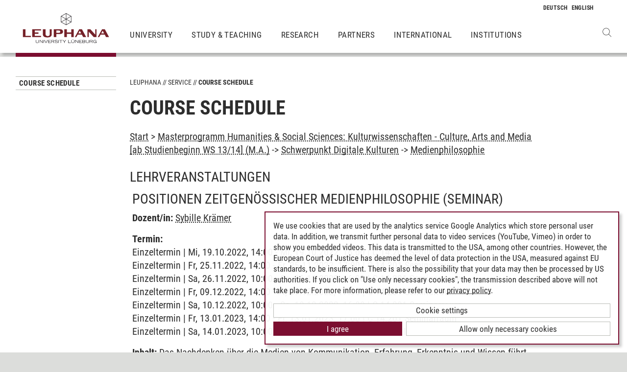

--- FILE ---
content_type: text/html; charset=utf-8
request_url: https://www.leuphana.de/en/services/course-schedule.html?mode=veranstaltungsliste&modul_id=50435&gebiet_id=9219
body_size: 6547
content:
        <!DOCTYPE html>
<html lang="en" xml:lang="en" xmlns="http://www.w3.org/1999/xhtml" class="no-js">
<head>

<meta charset="utf-8">
<!-- 
	This website is powered by TYPO3 - inspiring people to share!
	TYPO3 is a free open source Content Management Framework initially created by Kasper Skaarhoj and licensed under GNU/GPL.
	TYPO3 is copyright 1998-2026 of Kasper Skaarhoj. Extensions are copyright of their respective owners.
	Information and contribution at https://typo3.org/
-->



<title>course-schedule | Leuphana</title>
<meta name="generator" content="TYPO3 CMS">
<meta name="viewport" content="width=device-width, initial-scale=1.0, user-scalable=yes">
<meta property="og:type" content="website">
<meta property="og:site_name" content="Leuphana University Lüneburg">
<meta property="og:locale" content="en">
<meta property="og:url" content="https://www.leuphana.de/en/services/course-schedule.html?mode=modulliste&amp;gebiet_id=7558">
<meta property="og:title" content="course-schedule">
<meta name="twitter:card" content="summary">
<meta name="twitter:site" content="@leuphana">
<meta name="google-site-verification" content="NzZwCFeYzS8Z_QFJKxApehcMCJmRwx6zkbrQW_db30E">
<meta name="theme-color" content="#7d212a">
<meta name="title" content="course-schedule">


<link rel="stylesheet" href="/_assets/b425a6813c524aae2e265eeca165a48a/assets/main.1766147772.css" media="all">
<link rel="stylesheet" href="/_assets/b425a6813c524aae2e265eeca165a48a/assets/print.1766147772.css" media="print">




<script src="/_assets/2a58d7833cb34b2a67d37f5b750aa297/JavaScript/default_frontend.1751966232.js"></script>
<script src="/_assets/0e7c70039fea6301253968b80474e4ec/JS/jquery-1.8.2.min.1761028307.js"></script>
<script src="/_assets/8286aa04085ae502d65e8479f4c5bb54/JavaScript/Webplayer/embed.1761028306.js"></script>



            <link rel="apple-touch-icon" sizes="180x180" href="/_assets/b425a6813c524aae2e265eeca165a48a/favicons/apple-touch-icon.png">
            <link rel="icon" type="image/png" sizes="32x32" href="/_assets/b425a6813c524aae2e265eeca165a48a/favicons/favicon-32x32.png">
            <link rel="icon" type="image/png" sizes="16x16" href="/_assets/b425a6813c524aae2e265eeca165a48a/favicons/favicon-16x16.png">
            <link rel="manifest" href="/_assets/b425a6813c524aae2e265eeca165a48a/favicons/site.webmanifest" crossorigin="use-credentials">
            <link rel="mask-icon" href="/_assets/b425a6813c524aae2e265eeca165a48a/favicons/safari-pinned-tab.svg" color="#7d212a">

            <link rel="preload" as="font" href="/_assets/b425a6813c524aae2e265eeca165a48a/assets/fonts/leuphana-icons.ba667f8.woff" crossorigin>
            <link rel="preload" as="font" href="/_assets/b425a6813c524aae2e265eeca165a48a/assets/fonts/roboto-condensed-v25-latin-300.woff2" crossorigin>
            <link rel="preload" as="font" href="/_assets/b425a6813c524aae2e265eeca165a48a/assets/fonts/roboto-condensed-v25-latin-700.woff2" crossorigin>
            <link rel="preload" as="font" href="/_assets/b425a6813c524aae2e265eeca165a48a/assets/fonts/roboto-condensed-v25-latin-regular.woff2" crossorigin>
            <meta name="msapplication-config" content="/_assets/b425a6813c524aae2e265eeca165a48a/favicons/browserconfig.xml">            <script type="text/plain" data-type="application/javascript" data-name="googleanalytics" data-src="https://www.googletagmanager.com/gtag/js?id=G-9P977SSXXR"></script>
            <script type="text/plain" data-type="application/javascript" data-name="googleanalytics" >
              window.dataLayer = window.dataLayer || [];
              function gtag(){dataLayer.push(arguments);}
              gtag('js', new Date());

              gtag('config', 'G-9P977SSXXR');
            </script>
<link rel="canonical" href="https://www.leuphana.de/en/services/course-schedule.html"/>

<link rel="alternate" hreflang="de-DE" href="https://www.leuphana.de/services/vorlesungsverzeichnis.html"/>
<link rel="alternate" hreflang="en" href="https://www.leuphana.de/en/services/course-schedule.html"/>
<link rel="alternate" hreflang="x-default" href="https://www.leuphana.de/services/vorlesungsverzeichnis.html"/>
<!-- This site is optimized with the Yoast SEO for TYPO3 plugin - https://yoast.com/typo3-extensions-seo/ -->
<script type="application/ld+json">[{"@context":"https:\/\/www.schema.org","@type":"BreadcrumbList","itemListElement":[{"@type":"ListItem","position":1,"item":{"@id":"https:\/\/www.leuphana.de\/en\/","name":"Leuphana"}},{"@type":"ListItem","position":2,"item":{"@id":"https:\/\/www.leuphana.de\/en\/services.html","name":"Service"}},{"@type":"ListItem","position":3,"item":{"@id":"https:\/\/www.leuphana.de\/en\/services\/studierendenservice-1-folder.html","name":"Studierendenservice"}},{"@type":"ListItem","position":4,"item":{"@id":"https:\/\/www.leuphana.de\/en\/services\/course-schedule.html","name":"Course Schedule"}}]}]</script>
</head>
<body id="uid6688">
<div class="c-page">
    


<header class="c-header container-fluid" data-nwt-plugin="nwt.stickynav">
    <div class="c-header__brand">
        <a href="/en/" class="c-header__brand-link"><img src="/_assets/b425a6813c524aae2e265eeca165a48a/images/leuphana_logo_en.svg" width="216" height="78"  class="c-header__brand-logo" alt="Logo Leuphana University Lüneburg"  alt="" ></a>
    </div>
    <input class="c-header__offcanvas-toggle" id="main-nav-toggle" type="checkbox">
    <div class="c-header__navigation-wrapper">
        <div class="c-header__navigation">
            <nav class="c-navigation c-navigation--main" data-nwt-plugin="nwt.offcanvasnav"
                 aria-label="Main Navigation">
                <ul class="c-navigation__list c-navigation__list--main c-list"><li class="c-navigation__list-item c-list__item"><a href="/en/university.html" class="c-navigation__list-item-link">University</a></li><li class="c-navigation__list-item c-list__item"><a href="/en/study.html" class="c-navigation__list-item-link">Study & Teaching</a></li><li class="c-navigation__list-item c-list__item"><a href="/en/research.html" class="c-navigation__list-item-link">Research</a></li><li class="c-navigation__list-item c-list__item"><a href="/en/partners.html" class="c-navigation__list-item-link">Partners</a></li><li class="c-navigation__list-item c-list__item"><a href="/en/institutions/international-center.html" class="c-navigation__list-item-link">International</a></li><li class="c-navigation__list-item c-list__item"><a href="/en/institutions.html" class="c-navigation__list-item-link">Institutions</a></li></ul>
            </nav>
        </div>
    </div>
    <div class="c-navigation__wrapper--language ">
        <nav class="c-navigation c-navigation--language" aria-label="Language Navigation">

            
                <ul class="c-navigation__list">

                    
                        <li class="c-navigation__list-item">
                            
                                    
                                            <a href="/services/vorlesungsverzeichnis.html" hreflang="de-DE"
                                               class="c-navigation__list-item-link" title="Deutsch">

                                                <abbr class="c-navigation__language" title="Deutsch">
                                                    <span class="c-navigation__language-short">de</span>
                                                </abbr>
                                            </a>
                                        
                                
                        </li>
                    
                        <li class="c-navigation__list-item">
                            
                                    
                                            <span>
                                                <abbr class="c-navigation__language" title="English">
                                                    <span class="c-navigation__language-short">en</span>
                                                </abbr>
                                            </span>
                                        
                                
                        </li>
                    
                </ul>
            

        </nav>
    </div>
    <div class="c-header__button-group">
        
            <button type="button" class="c-header__search-button btn btn-none" data-toggle="modal"
                    aria-label="Open Websearch" data-target="#auw_search-modal">
                <i class="icon icon-search" aria-hidden="true"></i>
            </button>
        
        <label class="c-header__offcanvas-button" for="main-nav-toggle">
            <span class="c-header__offcanvas-button-inner"></span>
        </label>
    </div>
</header>

    <div class="modal fade" id="auw_search-modal" tabindex="-1" aria-labelledby="auw_search-modal__label" aria-hidden="true">
        <div class="modal-dialog">
            <div class="modal-content">
                <div class="modal-header">
                    <h5 class="modal-title" id="auw_search-modal__label">Websearch</h5>
                    <button type="button" class="btn-none close" data-dismiss="modal"
                            aria-label="Close">
                        <span aria-hidden="true">&times;</span>
                    </button>
                </div>
                <div class="modal-body">
                    

<a data-href="/en/searchform.html" class="c-search__ajaxuri hidden"></a>

        <div id="tx-solr-search" class="c-search" data-nwt-plugin="nwt.search">
            

    <div class="tx-solr-search-form">
        <form method="get" class="c-search__form" id="tx-solr-search-form-pi-results" action="/en/searchform.html" data-suggest="/en/suggest.json" data-suggest-header="Top Results" accept-charset="utf-8">
            <div class="input-group c-search__form-input-group">
                

                

                <div class="c-search__autocomplete">
                    <input type="text"
                           class="c-search__form-input c-input form-control tx-solr-q js-solr-q tx-solr-suggest tx-solr-suggest-focus"
                           name="tx_solr[q]"
                           value=""
                           autocomplete="off"
                           placeholder="Enter search term..." />
                    <div class="c-search__autocomplete-suggestions"></div>
                </div>
                <select class="c-search__form-select c-input c-input--select form-control" name="tx_solr[filter][]">
                    <option class="c-input__option" value="" placeholder="">
                        Filter by
                    </option>
                    <option class="c-input__option" value="type:pages">
                        Pages
                    </option>
                    <option class="c-input__option" value="type:tt_address">
                        Persons
                    </option>
                    <option class="c-input__option" value="type:sys_file_metadata">
                        Files
                    </option>
                    <option class="c-input__option" value="type:tx_news_domain_model_news">
                        News
                    </option>
                </select>

                <span class="input-group-btn">
                    <button class="c-search__form-submit c-button tx-solr-submit solr-ajaxified" type="submit">
                        <i class="c-search__form-submit-icon icon-search" aria-hidden="true"></i>
                        <span class="c-search__form-submit-label">Search</span>
                    </button>
                </span>
            </div>
        </form>
    </div>

            <div class="c-search__content">
                
                <div class="tx_solr c-search__results">
                    
                    





                </div>
            </div>
        </div>
    







                </div>
            </div>
        </div>
    </div>


    <main class="c-main">
        
    <!--TYPO3SEARCH_begin-->


        
                












        

        <section class="c-section " id="c276728">
            



            <div class="c-section__container-content container-fluid">
                <div class="row">
                    
                            <div class="col-4 col-xl-3 d-none d-lg-block">
                                

<!--TYPO3SEARCH_end-->
<nav class="c-navigation__wrapper--subnavigation" aria-label="Subnavigation">
    <ul class="c-navigation__list--subnavigation c-navigation__list c-navigation__list--active" id="nav-subnavigation">

        <li class="c-navigation__list-item c-navigation__list-item--pagetitle">
            <div class="c-navigation__list-item-content">
                <a class="c-navigation__list-item-link" href="/en/services/course-schedule.html">Course Schedule</a>
            </div>
        </li>

        
    </ul>
</nav>
<!--TYPO3SEARCH_begin-->

                            </div>
                            <div class="col-16 col-lg-10 col-xl-11">
                                <ul class="c-breadcrumb c-list c-list--unstyled"><li class="c-breadcrumb__item"><a href="/en/" class="c-breadcrumb__link">Leuphana</a></li><li class="c-breadcrumb__item"><a href="/en/services.html" class="c-breadcrumb__link">Service</a></li><li class="c-breadcrumb__item c-breadcrumb__item--current">Course Schedule</li></ul>
                                <h1 class="c-headline">
                                    Course Schedule
                                </h1>

                                
<div id="c276728" class="frame frame-default frame-type-section_one_col frame-layout-0"><a id="c298680"></a></div>


                                
                                    
                                        
<div id="c106243" class="frame frame-default frame-type-page_php_content_pi1 frame-layout-0"><a id="c226950"></a>        <style type="text/css">
            .mystudy_field  {padding-left: 30px;}
            .mystudy_veranstaltung {border: 1px #efefef solid; margin-top:10px; margin-bottom:10px; padding:3px; }
            .mystudy_Vname {padding:5px; font-size:16px;}
            .mystudy_Vlehrende {padding:5px;}
            .mystudy_Vlehrende a{text-decoration:none; color:#9D2C36}
            .mystudy_Vtermine {margin-left:50px;}
            .mystudy_typedesc {font-weight:bold;padding-left:0px; padding-top: 5px;}
            .person_bild {float:right;}
            .mystudy_noResults {margin:10px; padding:10px; border: 1px solid #efefef;}

            h3.mystudy { padding-top: 15px; }
            .mystudy_page { overflow: hidden; }
        </style>

        <div class="mystudy_breadcrumb"><a href="/en/services/course-schedule.html">Start</a> >
                                                  <a href="/en/services/course-schedule.html?mode=gebietsliste&studiengang_id=1025">Masterprogramm Humanities &amp; Social Sciences: Kulturwissenschaften - Culture, Arts and Media [ab Studienbeginn WS 13/14] (M.A.)</a> ->
                                                  <a href="/en/services/course-schedule.html?mode=modulliste&gebiet_id=9219">Schwerpunkt Digitale Kulturen</a> ->
                                                  <a href="/en/services/course-schedule.html?mode=veranstaltungsliste&modul_id=50435&amp;gebiet_id=9219">Medienphilosophie</a></div><br /><H2>Lehrveranstaltungen</H2><div class="veranstaltung" style="padding: 5px; margin: 5px 0 5px 0; "><H2><span class="titel">Positionen zeitgenössischer Medienphilosophie</span> <span class="veranstaltungsart">(Seminar)</span></H2><p><strong>Dozent/in:</strong> <a href="/en/services/course-schedule.html?mode=personinfo&person_id=39174">Sybille Krämer</a></p><p><strong>Termin:<br /></strong> Einzeltermin | Mi, 19.10.2022, 14:00 - Mi, 19.10.2022, 16:00 | C 14.201 Seminarraum<br />Einzeltermin | Fr, 25.11.2022, 14:00 - Fr, 25.11.2022, 17:00 | C 14.201 Seminarraum<br />Einzeltermin | Sa, 26.11.2022, 10:00 - Sa, 26.11.2022, 16:00 | C 14.201 Seminarraum<br />Einzeltermin | Fr, 09.12.2022, 14:00 - Fr, 09.12.2022, 17:00 | C 14.201 Seminarraum<br />Einzeltermin | Sa, 10.12.2022, 10:00 - Sa, 10.12.2022, 16:00 | C 14.201 Seminarraum<br />Einzeltermin | Fr, 13.01.2023, 14:00 - Fr, 13.01.2023, 17:00 | C 14.201 Seminarraum<br />Einzeltermin | Sa, 14.01.2023, 10:00 - Sa, 14.01.2023, 16:00 | C 14.201 Seminarraum<br /></p><p><strong>Inhalt:</strong> Das Nachdenken über die Medien von Kommunikation, Erfahrung, Erkenntnis und Wissen führt immer noch ein Schattendasein innerhalb der Philosophie. Und dies obwohl die Entstehung der alteuropäischen Philosophie eng mit der Erfindung und Verbreitung der Schrift im antiken Griechenland zusammenhängt, also zumindest das Medium des Alphabets eine zentrale Rolle spielt für die Entstehung von Philosophie in Europa. 
Das Seminar gibt einen Überblick zum Stand der zeitgenössischen Medienphilosophie. Die Teilnehmer*innen erarbeiten sich ausgewählte Positionen dieser Medienphilosophien. Das geschieht in gemeinsamer Lektüre und Diskussion von einschlägigen Aufsätzen sowie durch kollektiv erarbeitete Referate, die im Seminar vorgestellt und debattiert werden. 
Die Auswahl der Texte bezieht phänomenologische, systemtheoretische, technikdeterministische, kulturkritische und feministische Medienphilosophien ein. Die Liste der Autor*innen umfasst: Lorenz Engell, Vilem Flusser, Alexander Galloway, Donna Haraway, Katherine Hayles, Erich Hörl, Friedrich Kittler, Niklas Luhmann, Dieter Mersch, Stefan Münker, Martin Seel. Diese Texte setzen sich zumeist mit einzelnen Medien auseinander (Schrift, Television, Computer, Digitalität…), reflektieren zugleich jedoch die Rolle von Medien für unsere Lebensform und erörtern methodisch die Bedeutung einer Medienperspektive für die Form des Philosophierens selbst.  

</p><ul><li><b><a href="/en/services/course-schedule.html?mode=gebietsliste&studiengang_id=1029">Masterprogramm Kulturwissenschaften: Medien und Digitale Kulturen</a></b> - <a href="/en/services/course-schedule.html?mode=modulliste&gebiet_id=9244">Kernbereich</a> - <a href="/en/services/course-schedule.html?mode=veranstaltungsliste&modul_id=51833&amp;gebiet_id=9244">Medien und Digitale Kulturen: Philosophie</a> </li><li><b><a href="/en/services/course-schedule.html?mode=gebietsliste&studiengang_id=1025">Masterprogramm Humanities &amp; Social Sciences: Kulturwissenschaften - Culture, Arts and Media [ab Studienbeginn WS 13/14]</a></b> - <a href="/en/services/course-schedule.html?mode=modulliste&gebiet_id=9219">Schwerpunkt Digitale Kulturen</a> - <a href="/en/services/course-schedule.html?mode=veranstaltungsliste&modul_id=50435&amp;gebiet_id=9219">Medienphilosophie</a> </li></ul></div><?</div>

                                    
                                
                            </div>
                        
                </div>
            </div>
        </section>
    

            
    



<!--TYPO3SEARCH_end-->

    </main>
    



        
    

<footer class="c-footer">
    <div class="c-section c-section--author">
        <div class="c-section__container">
            <div class="c-section__container-content container-fluid">
                <div class="row">
                    <div class="c-footer__author-container col-16 col-lg-12 col-xl-9 offset-lg-4 offset-xl-3" itemscope="author" itemtype="https://schema.org/WebPage">
                        
                            <span class="c-footer__author-name" itemprop="name">
                                
                                        <span itemprop="author" itemscope="" itemtype="https://schema.org/Person">
                                            Andreea Tribel
                                        </span>
                                    
                            </span>
                            &nbsp;/&nbsp;
                        
                        <time class="c-footer__author-date" itemprop="dateModified">30.06.2024</time>
                    </div>
                </div>
            </div>
        </div>
        <div class="c-section__container collapse" id="contact-author">
            <div class="c-section__container-content container-fluid">
                <div class="col-16 col-md-12 col-lg-10 col-xl-8 col-xl-9 offset-lg-4 offset-xl-3">
                    <div class="c-contact-form c-contact-form--loading"></div>
                </div>
            </div>
        </div>
    </div>
    <div class="c-footer__lower">
        <div class="container-fluid">
            <div class="row">
                <div class="c-footer__navigation col-8 col-lg-9 col-xl-9 offset-lg-4 offset-xl-3">
                    <ul class="c-footer__link-list c-footer__link-list--navigation c-list c-list--unstyled"><li class="c-footer__link-list-item"><a href="/en/contact.html" class="c-footer__link-list-link">Contact</a></li><li class="c-footer__link-list-item"><a href="/en/university/open-positions.html" class="c-footer__link-list-link">Leuphana as employer</a></li><li class="c-footer__link-list-item"><a href="/en/intranet.html" class="c-footer__link-list-link">INTRANET</a></li><li class="c-footer__link-list-item"><a href="/en/site-notice-leuphana.html" class="c-footer__link-list-link">Site Notice</a></li><li class="c-footer__link-list-item"><a href="/en/privacy-policy.html" class="c-footer__link-list-link">Privacy Policy</a></li><li class="c-footer__link-list-item"><a href="/en/accessibility.html" class="c-footer__link-list-link">Accessibility</a></li><li class="c-footer__link-list-item"><a class="c-footer__link-list-link" href="" onClick="klaro.show();return false;">Cookie Settings</a></li></ul>
                </div>
                <div class="c-footer__social-media col-8 col-lg-3">
                    <ul class="c-footer__link-list c-footer__link-list--social-media c-list c-list--unstyled"><li class="c-footer__link-list-item"><a href="https://facebook.com/leuphana" target="_blank" class="c-hexagon-button c-hexagon-button--facebook-f" rel="noreferrer" title="to the Facebook profile of Leuphana"><svg class="c-hexagon-button__svg" viewBox="0 0 97 97" xmlns="http://www.w3.org/2000/svg" fill-rule="evenodd" clip-rule="evenodd" stroke-linejoin="round" stroke-miterlimit="2"><path class="c-hexagon-button__svg-inner" d="M48.395 3.473l38.9 22.463v44.917l-38.9 22.463L9.49 70.853V25.936L48.395 3.473z" fill="#949b8b"></path><path class="c-hexagon-button__svg-outer" d="M90.303 24.177v48.388l-41.908 24.2-41.912-24.2V24.177l41.912-24.2c13.97 8.07 27.941 16.13 41.908 24.2zM9.608 25.979v44.784l38.787 22.398 38.79-22.398V25.98L48.396 3.58C35.466 11.043 22.537 18.517 9.608 25.979z" fill="#fff"></path></svg></a></li><li class="c-footer__link-list-item"><a href="https://twitter.com/leuphana" target="_blank" class="c-hexagon-button c-hexagon-button--twitter-x" rel="noreferrer" title="to the Twitter profile of Leuphana"><svg class="c-hexagon-button__svg" viewBox="0 0 97 97" xmlns="http://www.w3.org/2000/svg" fill-rule="evenodd" clip-rule="evenodd" stroke-linejoin="round" stroke-miterlimit="2"><path class="c-hexagon-button__svg-inner" d="M48.395 3.473l38.9 22.463v44.917l-38.9 22.463L9.49 70.853V25.936L48.395 3.473z" fill="#949b8b"></path><path class="c-hexagon-button__svg-outer" d="M90.303 24.177v48.388l-41.908 24.2-41.912-24.2V24.177l41.912-24.2c13.97 8.07 27.941 16.13 41.908 24.2zM9.608 25.979v44.784l38.787 22.398 38.79-22.398V25.98L48.396 3.58C35.466 11.043 22.537 18.517 9.608 25.979z" fill="#fff"></path></svg></a></li><li class="c-footer__link-list-item"><a href="https://youtube.com/leuphana" target="_blank" class="c-hexagon-button c-hexagon-button--youtube" rel="noreferrer" title="to the Youtube profile of Leuphana"><svg class="c-hexagon-button__svg" viewBox="0 0 97 97" xmlns="http://www.w3.org/2000/svg" fill-rule="evenodd" clip-rule="evenodd" stroke-linejoin="round" stroke-miterlimit="2"><path class="c-hexagon-button__svg-inner" d="M48.395 3.473l38.9 22.463v44.917l-38.9 22.463L9.49 70.853V25.936L48.395 3.473z" fill="#949b8b"></path><path class="c-hexagon-button__svg-outer" d="M90.303 24.177v48.388l-41.908 24.2-41.912-24.2V24.177l41.912-24.2c13.97 8.07 27.941 16.13 41.908 24.2zM9.608 25.979v44.784l38.787 22.398 38.79-22.398V25.98L48.396 3.58C35.466 11.043 22.537 18.517 9.608 25.979z" fill="#fff"></path></svg></a></li><li class="c-footer__link-list-item"><a href="https://instagram.com/leuphana/" target="_blank" class="c-hexagon-button c-hexagon-button--instagram" rel="noreferrer" title="to the Instagram profile of Leuphana"><svg class="c-hexagon-button__svg" viewBox="0 0 97 97" xmlns="http://www.w3.org/2000/svg" fill-rule="evenodd" clip-rule="evenodd" stroke-linejoin="round" stroke-miterlimit="2"><path class="c-hexagon-button__svg-inner" d="M48.395 3.473l38.9 22.463v44.917l-38.9 22.463L9.49 70.853V25.936L48.395 3.473z" fill="#949b8b"></path><path class="c-hexagon-button__svg-outer" d="M90.303 24.177v48.388l-41.908 24.2-41.912-24.2V24.177l41.912-24.2c13.97 8.07 27.941 16.13 41.908 24.2zM9.608 25.979v44.784l38.787 22.398 38.79-22.398V25.98L48.396 3.58C35.466 11.043 22.537 18.517 9.608 25.979z" fill="#fff"></path></svg></a></li><li class="c-footer__link-list-item"><a href="https://linkedin.com/school/600057?pathWildcard=600057" target="_blank" class="c-hexagon-button c-hexagon-button--linkedin-in" rel="noreferrer" title="to the LinkedIn profile of Leuphana"><svg class="c-hexagon-button__svg" viewBox="0 0 97 97" xmlns="http://www.w3.org/2000/svg" fill-rule="evenodd" clip-rule="evenodd" stroke-linejoin="round" stroke-miterlimit="2"><path class="c-hexagon-button__svg-inner" d="M48.395 3.473l38.9 22.463v44.917l-38.9 22.463L9.49 70.853V25.936L48.395 3.473z" fill="#949b8b"></path><path class="c-hexagon-button__svg-outer" d="M90.303 24.177v48.388l-41.908 24.2-41.912-24.2V24.177l41.912-24.2c13.97 8.07 27.941 16.13 41.908 24.2zM9.608 25.979v44.784l38.787 22.398 38.79-22.398V25.98L48.396 3.58C35.466 11.043 22.537 18.517 9.608 25.979z" fill="#fff"></path></svg></a></li></ul>
                </div>
            </div>
        </div>
    </div>
</footer>

    <div id="cookieconsent"></div>
</div>

<script src="/_assets/9e4984e47b612b2f10473c253ab7b793/js/main.1761825862.js"></script>
<script src="/_assets/b425a6813c524aae2e265eeca165a48a/assets/footer.1766147772.js" defer="defer"></script>
<script src="/fileadmin/cookiebanner/config.1673617913.js" defer="defer"></script>
<script src="/_assets/b425a6813c524aae2e265eeca165a48a/assets/klaro-0.7.18.1766147772.js" defer="defer"></script>
<script src="/_assets/948410ace0dfa9ad00627133d9ca8a23/JavaScript/Powermail/Form.min.1753167604.js" defer="defer"></script>



</body>
</html>